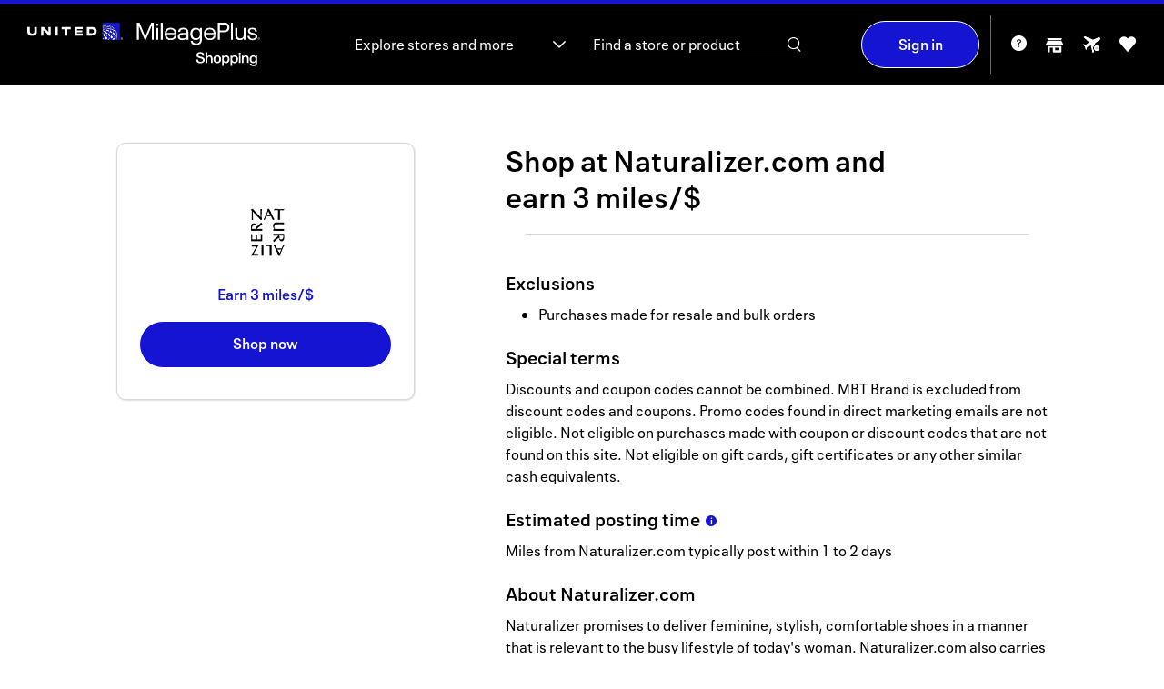

--- FILE ---
content_type: text/html; charset=iso-8859-1
request_url: https://shopping.mileageplus.com/me____.htm?gmid=2296
body_size: 6284
content:




            
<!DOCTYPE HTML><html lang="en"><!-- emall v8.1.546php.004, General, Easter, 658 --><head><title>Naturalizer.com coupon & promo codes 2026 - United MileagePlus Shopping</title><link rel="shortcut icon" href="https://cartera-cdn.freetls.fastly.net/images/orgs/united/imgs/favicon/favicon.ico"><link rel="icon" type="image/png" sizes="32x32" href="https://cartera-cdn.freetls.fastly.net/images/orgs/united/imgs/favicon/favicon_32.png"><link rel="icon" sizes="16x16 24x24 32x32 64x64" href="https://cartera-cdn.freetls.fastly.net/images/orgs/united/imgs/favicon/favicon_hd.ico"><link rel="icon" sizes="192x192" href="https://cartera-cdn.freetls.fastly.net/images/orgs/united/imgs/favicon/favicon_192.png"><link rel="apple-touch-icon" href="https://cartera-cdn.freetls.fastly.net/images/orgs/united/imgs/favicon/favicon_180.png"><meta name="msapplication-TileColor" content="#ffffff"><meta name="msapplication-TileImage" content="https://cartera-cdn.freetls.fastly.net/images/orgs/united/imgs/favicon/favicon_144.png"><meta name="description" content="Earn award miles when you shop online at Naturalizer.com. Find Naturalizer.com promo codes & coupons. Start earning miles for your next trip today!"><meta name="keywords" content="United MileagePlus Shopping,shopping,mall"><meta name="robots" content="index,follow,noarchive"><meta http-equiv="X-UA-Compatible" content="IE=edge,chrome=1"><meta name="viewport" content="width=device-width, initial-scale=1"><link href="https://cartera-cdn.freetls.fastly.net/images/orgs/united/71ee9/main.css" rel="stylesheet" type="text/css"><link rel="dns-prefetch" href="https://api-catalog-use-gateway.global.rakuten.com"><link rel="dns-prefetch" href="https://api-catalog-use-gateway.global.rakuten.com"><link rel="manifest" href="https://cartera-cdn.freetls.fastly.net/images/orgs/united/js/utilities/manifest.json">  <script async src="https://www.googletagmanager.com/gtag/js?id=G-VHJWTSYK4N"></script>
  
    <script nonce="YVhHZ0dFMmwtS3NXNXVNSWEydlVzUUFBQUFF">
      window.dataLayer = window.dataLayer || [];
      function gtag(){dataLayer.push(arguments);}
      gtag('js', new Date());
    </script>
  
<script nonce="YVhHZ0dFMmwtS3NXNXVNSWEydlVzUUFBQUFF" type="text/javascript">window.kameleoonQueue = window.kameleoonQueue || [];window.personalizationVendorCuid = '0d97786e3a9b5b690ab421634d07d2a935b4e378d6aa9c819967d8e588c7a2cc';</script><script type="text/javascript" src="//8i147915bk.kameleoon.io/engine.js" async="true" fetchpriority="high"></script><script src="https://www.datadoghq-browser-agent.com/datadog-rum-v4.js" type="text/javascript"></script><script>window.DD_RUM && window.DD_RUM.init({applicationId:'905dd140-07c7-462d-8ac2-a1c03624a337',clientToken:'pubc3fe861c6a2ca5d04cd735ffb610eb6e',site:'datadoghq.com',sampleRate:100,premiumSampleRate: 0,trackInteractions:true,service:'emall-legacy',env:'prod',version:'8.1.546php.004'});</script>  <meta name="google-site-verification" content="yzYJ8FygR8Mt7w8CireEvRQArMVj3eqj6LqO3bq1T8E" />

    
      <link rel="chrome-webstore-item" href="https://chrome.google.com/webstore/detail/apcjkhjbhapedgbekhlhdkidpohpkfne"/>
  
  <mntoolbardata style="display:none" isanonymous=true memidtoken='' brandId=227 username="" useridhashed='d41d8cd98f00b204e9800998ecf8427e'></mntoolbardata>
<link rel="stylesheet" href="https://cartera-cdn.freetls.fastly.net/images/orgs/united/react/dist/71ee9/styles/style.can.bundle.css"/></head>
<script nonce="YVhHZ0dFMmwtS3NXNXVNSWEydlVzUUFBQUFF">
  window.mn = window.mn ||  {} ;
  mn.meData = {
    response: [{"type":"online","id":2296,"merchantId":3350,"name":"Naturalizer.com","description":"Naturalizer promises to deliver feminine, stylish, comfortable shoes in a manner that is relevant to the busy lifestyle of today's woman. Naturalizer.com also carries exclusive styles that can't be found anywhere else!","isDirect":false,"affiliateId":1,"disclaimer":"Rewards not eligible on: Purchases made for resale and bulk orders. Special terms: Discounts and coupon codes cannot be combined. MBT Brand is excluded from discount codes and coupons.  Promo codes found in direct marketing emails are not eligible. Not eligible on purchases made with coupon or discount codes that are not found on this site. Not eligible on gift cards, gift certificates or any other similar cash equivalents.","disclaimerBreakdown":{"exclusions":["Purchases made for resale and bulk orders"],"limits":[],"specialTerms":["Discounts and coupon codes cannot be combined. MBT Brand is excluded from discount codes and coupons.  Promo codes found in direct marketing emails are not eligible. Not eligible on purchases made with coupon or discount codes that are not found on this site. Not eligible on gift cards, gift certificates or any other similar cash equivalents."]},"showRebate":true,"isFeatured":false,"logoUrls":{"_88x31":"https:\/\/cartera-cdn.freetls.fastly.net\/content_images\/global\/47b7f47aaf27364f37fa1cf0b68eedde34a68b3f.jpeg","_120x60":"https:\/\/cartera-cdn.freetls.fastly.net\/content_images\/global\/587f00f821ae109f51b71289627c3084e8069890.jpeg","_svg":"https:\/\/cartera-cdn.freetls.fastly.net\/content_images\/global\/50ad7a89432fe145be9c5dc6738541f6f2d37ecb.svg"},"lifestyleImages":{"lifestyle_banner":"https:\/\/cartera-cdn.freetls.fastly.net\/content_images\/global\/2b578d5384a14d78302d8cc13d823a79c136c911.jpg","lifestyle_rectangle":"https:\/\/cartera-cdn.freetls.fastly.net\/content_images\/global\/5d8ecf1f53fc56d78536f24e8c7bb2263eeecc54.jpg","square_lifestyle_logo":null,"gift_card":null},"flags":{"tracksThirdParty":true,"tracksMobile":true,"tracksTablet":true,"instorePickupAvailable":false,"safariDoesNotTrack":false,"safariDoesNotTrackChase":false,"isTravelMerchant":false,"storesPageApproved":true,"suppressSidePanel":false},"rebate":{"prefix":"Earn","value":3,"currency":"miles\/$","currencyLong":"miles\/$","suffix":"","originalValue":3,"originalCurrency":"miles\/$","originalCurrencyLong":"miles\/$","startDatetime":"2017-06-17","expires":"9999-12-31","disclaimer":"","isElevation":false,"isExtraRewards":false},"tiers":[],"categories":[{"id":15,"name":"Jewelry & Accessories"},{"id":70,"name":"Shoes"}],"reportingCategoryId":23,"reportingCategoryName":"Shoes","clickUrl":"https:\/\/shopping.mileageplus.com\/click.php?afsrc=1&d_chan=content_api&l=115994&gmid=2296&r=3pts-%24&merchant=naturalizercom","domainMatchPattern":".*naturalizer.com.*","domain":"https:\/\/www.naturalizer.com","alternateButtonDomains":[],"buttonDomain":"naturalizer.com","synonyms":"naturalizercom,naturalizer.com(ls),naturalizer(ls),naturaliser,naturalize,naturalizer,naturalizer.com","orderConfirmationDOMRegex":"transactionID[^<]+?value=\\W?\\w{8}","orderConfirmationURLRegex":"orderconfirmation","status":2,"classification":null,"daysToPost":1,"daysToPostTimeboundText":"Miles from Naturalizer.com typically post within 1 to 2 days","offers":[],"specialConsiderationText":null,"offersCount":0,"instoreMerchant":null}]
    };
</script>

<body id="mn_me">
    
<script nonce="YVhHZ0dFMmwtS3NXNXVNSWEydlVzUUFBQUFF" type="text/javascript">
  var utag_data = {}
</script>
<!-- Loading script asynchronously -->
<script nonce="YVhHZ0dFMmwtS3NXNXVNSWEydlVzUUFBQUFF" type="text/javascript">
  (function(a,b,c,d) {
    a='//tags.tiqcdn.com/utag/unitedairlines/ual-partners/prod/utag.js';
    b=document;c='script';d=b.createElement(c);d.src=a;d.type='text/java'+c;d.async=true;
    a=b.getElementsByTagName(c)[0];a.parentNode.insertBefore(d,a);
  })();
</script>
  <div class="mn_brandHeader mn_filled"></div>

  <div class="mn_wrapAll">
    <div class="mn_bodyContent">
      <div class="mn_storeDetails" data-merchant-name="Naturalizer.com"></div>
    </div>

    <div class="mn_brandFooter"></div>
  </div>

  <script nonce="YVhHZ0dFMmwtS3NXNXVNSWEydlVzUUFBQUFF">
    
        document.documentElement.id='mn_hasJs';
        if ( self === top ) {
            document.documentElement.style.display = 'block';
            document.documentElement.style.visibility = 'visible';
        } else {
            top.location = self.location;
        }
    
</script>








<script nonce="YVhHZ0dFMmwtS3NXNXVNSWEydlVzUUFBQUFF">

    window.mn = window.mn ||  {};

    mn.imageReplacementURL = 'https://cartera-cdn.freetls.fastly.net/images/global/mn/default.gif';
  mn.mallServer = 'https://shopping.mileageplus.com';
  mn.regServer = 'https://x.shopping.mileageplus.com';
  mn.currentUrl = 'https://shopping.mileageplus.com/me____.htm?gmid=2296';
  mn.brandId = '227';
  mn.org = 'united';
  mn.orgId = '76';
  mn.clientProgId = '';
  mn.brandName = 'United_noncardholder';
  mn.brandRebateText = "";
  mn.displayBrandName = "United MileagePlus Shopping";
  mn.gdprDisplayBrandName = "MileagePlus<sup>&reg;</sup> Shopping";
  mn.orgQualifier = "award";
  mn.serverId = '65';
  mn.domain = "shopping.mileageplus.com";
  mn.revisionHash =  "71ee9";

      mn.clickUrlPrefix = '';
  
  mn.clickId = '';
  mn.merchantName = "";
  mn.cookieDomain = '.mileageplus.com';
    mn.enableCInactivity = true;
    mn.isDMode = false;

      mn.cookieIsSecure = true
    mn.currentDate = new Date('01/21/2026');
    mn.storeCount = "1,100";
  mn.rewardCount = "3,123";
  mn.bonusApiTimeout = "6";
  mn.googleAnalyticsTag = "G-VHJWTSYK4N";

  
      mn.environmentUrlPrefix = '';
  
  
    mn.user =  {
    isAnonymous: true,
    userName: "",
    userID: '',
    userIDHashed: 'd41d8cd98f00b204e9800998ecf8427e',
    displayableUserId: '',
    signupUrl: 'https://www.united.com/web/en-US/apps/account/enroll.aspx',
    loginUrl: 'https://secure.unitedmileageplus.com/CM_connect.jsp?CID=6.wrs99qAMvDxLQSyNduRyXUeR0Zf9pUMhfoPaE2IWAbxM6rPYBQagzfYNEnJ480nrchdJXKkohV.XEArWjckVBcGqSh52xFS7QMOs8Mc67hIO0XNWp3barDmsqSDbdYoH6ujSSVVa1iXVIde4DuNSXfDw0biucT48wiLmzikIBHBussO8VirgOehKTN4EzE1HBCQhrjHM2DjrcudyazT-jdlcQbgO0oR-K4W6ttaXb-PpN-rKsZdIPdZJzu45ruOnD95dXVRYLgdoC.uLIYs-Zr1L9YT8bydaV1esVz8aG-mp0zrKbgzqpO14VaDQ8c7wo.XfPSma-lW5ANX6JJ9p.BBDfwnzOeWbWIHJsScVlLvqCeGoQ9BLMFfT7OYwNdhfkKIdIgb9N1bO1kcgQMJDKlOLD0pqOBmNblI8v3ksM_&session=L21lX19fXy5odG0/Z21pZD0yMjk2',
    logoutUrl: 'https://shopping.mileageplus.com/logoutUser.php?lUrl=/',
    firstTimeVisit: '',
    emailPopup: null,
    properties: null,
    hasIncompleteProfile: '',
    zipcode: '',
    lastFour: '',
    hasEmail: false,
    hasDonotShareEnabled: false   };

    
      mn.instoreData = null;
  
  mn.memberService =  {
    gateway:  {
      baseUrl: 'https://ctd7dkojvk.execute-api.us-west-2.amazonaws.com/prod',
      basePath: 'member-service/rest'
     },
   };

  
    mn.mem_id_token = '';
  mn.app_id = 'c5c10c2a';
  mn.app_key = 'e890b0f48aa7523311b3218506ee8e8d';

    mn.useCustomHeaders = false;

  
  mn.formsecurity = 'eb7379da';

    mn.page =  {
    displayName: 'Merchant Experience',
    pageName: 'me',
    id: '1690'
   };

  mn.clientHostedDPSRedirectURL = '';
  mn.termsAndConditionsURL = '/terms____.htm';
  mn.privacyPolicyUrl = '/privacy____.htm';

    
  mn.requestType = function () {
    var type;
    if (document.documentMode < 10) {
      type = 'jsonp';
    }
    else {
      type = 'json';
    }
    return type;
  };
  

    mn.breadcrumb =  {
    baseText: 'Home',
    shopHomeText: 'Shop Online'
   };

      mn.prodMode = true;
        mn.apiEndPoint = 'api';
  
  mn.bonusAPIEndPoint = 'https://7daah2o9h1.execute-api.us-west-2.amazonaws.com/Prod';
  mn.contentAPIEndPoint = 'https://api.cartera.com/content/v4';
  mn.productImageUrlPrefix = 'https://cartera-cdn.freetls.fastly.net/';
  mn.imagePrefix = "https://cartera-cdn.freetls.fastly.net/images";
  mn.brandUrl = "https://shopping.mileageplus.com";
  mn.cbUrl = "";
  mn.cbUrlEncoded = "";
  mn.fcbUrl = "";

  mn.enableAdBlockWarning = 1;
  mn.enableExtraRewardsLabel = 1;
  mn.enableBrowserNotifications = !!(0 && document.domain.match(/^x\./));   mn.forceBrowserNotifications =  false;
  mn.ssoMigrationSiteNotice="";

    mn.suppressClientAssets=false;
  
  mn.enableAlternateRebateInfo = 0;
  
    mn.hasAdBlocker = true;

    mn.emailPopCburl = 'https://shopping.mileageplus.com';

  mn.enableEmailOptInPopup = 0;

  mn.localMemberPropertyList = {"email_news_optin":{"default":0},"email_discovery_optin":{"default":0},"email_odotw_optin":{"default":0},"email_solo_optin":{"default":0},"email_global_optout":{"default":0}};

  mn.toolbarConfig = {"isEnabled":true,"isEnabledChrome":true,"isEnabledFirefox":false,"isEnabledSafari":true,"isEnabledEdge":true,"chromeDownloadUrl":"https:\/\/chrome.google.com\/webstore\/detail\/mileageplus%C2%AE-shopping-but\/apcjkhjbhapedgbekhlhdkidpohpkfne","safariDownloadUrl":"https:\/\/apps.apple.com\/us\/app\/united-mileageplus-shopping\/id6471036405","chromeItemId":"apcjkhjbhapedgbekhlhdkidpohpkfne","googleSiteVerificationId":"yzYJ8FygR8Mt7w8CireEvRQArMVj3eqj6LqO3bq1T8E"};
  mn.enableButtonMarketing = 1;
  mn.enableButtonFaqs = 1;
  mn.enableButtonInlineInstall = 1;
  mn.enableButtonMarketingChrome = 1;
  mn.enableButtonMarketingSafari = 1;
  mn.enableButtonMarketingFirefox = 0;
  mn.enableButtonMarketingIOS = 0;
  mn.mobileButtonIOSDownloadUrl = "";
  mn.interstitialHolidayStartDate = "2024-11-01";
  mn.interstitialHolidayEndDate = "2024-12-26";

  mn.instoreConfig = {"isEnabled":true,"react":{"enabled":true,"mobile":true}};
  mn.enableInstoreMarketing = 1;
  mn.enableInstoreNavNew = 0;
  mn.enableInstoreSMSFeature = 0;
  mn.enableInstoreSMSAccountSettings = 0;
  mn.enableStickyFooter = 1;
  mn.enableDataPrivacySettingsPage = 0;
  mn.enableCCPAGatingEnabled = 0;
  mn.enablePrivacyNoticeLink = 0;
  mn.enableSeasonalFlyout = 1;
  mn.hasTOFTutorialEnabled = 0;
  mn.hasNoRewardsEnabled = 1;
  mn.enableFavoriteStores = 1;
  mn.hasMhpMarketingSectionEnabled = 1;
  mn.enableClientHostedDataPrivacyPage = 0;
  mn.hasRecentStoresFlyoutEnabled = 1;
  mn.recentStoresFlyoutCacheKey = '/recentStoresFlyout-' + '' + '##pubID';
  mn.hasRedirectFirstTimeUsersToHIWEnabled = 0;
  mn.hasRedirectNonShopperUsersToHIWEnabled = 0;
  mn.hasSweepsCanjsVersionEnabled = 0;

      mn.enableUserOnboarding = 1;
    mn.isMobileDevice = 0;
  
  mn.onboardingSuppressedPages = ["\/click.php"];
  mn.rclonIframeSrc = 'https://client-services.rclon.com/pc.html#/form?token=';

  mn.extraRewardsPillPage = '/p/extra-rewards.htm';
  mn.dotwClickToActionText = 'Deal of the week';

  mn.isFeaturedExtraRewardsEnabled = 0;
  mn.isFeaturedExtraRewardsFavoritesEnabled = 1;

  mn.isWebView = false;
  mn.source = '';

  mn.enableGSPSearch = 1;
  mn.gspSearchMerchantsAPILink = 'https://api-catalog-use-gateway.global.rakuten.com/gsp-ac/rewards';
  mn.gspSearchProductsAPILink = 'https://api-catalog-use-gateway.global.rakuten.com';

    mn.smsShortcode = '72967';
  
  mn.dynamicYieldEnabled = 0;
  mn.insiderEnabled = 0;
  mn.kameleoonEnabled = 1;
  mn.kameleoonSectionId = '8i147915bk',
  mn.reactInjectionEnabled = 1;
  mn.acquisitionBonusInfoBarEnabled = 1;

</script><script src="https://cartera-cdn.freetls.fastly.net/images/core/js/plugins/adblocker.js"></script><script src="https://cartera-cdn.freetls.fastly.net/images/orgs/united/71ee9/main.js"></script><script nonce="YVhHZ0dFMmwtS3NXNXVNSWEydlVzUUFBQUFF">window.mn_publish_id = 82598;</script><!-- if using of smarty values here could produce some caching issues then initial state should be moved to a separate file and inserted dynamically --><script nonce="YVhHZ0dFMmwtS3NXNXVNSWEydlVzUUFBQUFF">var initialState = {"app":{"org":{"id":76,"name":"united"},"brand":{"id":227,"name":"united_noncardholder","clientProgramId":null,"displayName":"United MileagePlus Shopping","gdprDisplayName":"MileagePlus<sup>&reg;<\/sup> Shopping"},"page":{"id":1690,"name":"me","displayName":"Merchant Experience"},"source":"","features":{"ga":{"isEnabled":true,"tag":"G-VHJWTSYK4N"},"instore":{"isEnabled":true,"isMarketingEnabled":true,"isNavNewEnabled":false,"isSMSFeatureEnabled":false,"isSMSAccountSettingsEnabled":false,"smsShortCode":"72967"},"referral":{"startDate":"","endDate":"","existingBonusEarnAmount":"","existingUpToAmount":"","newBonusEarnAmount":"","newSpendAmount":"","numberOfReferrals":""},"extraRewards":{"isEnabled":true,"page":"\/p\/extra-rewards.htm","isFeaturedExtraRewardsEnabled":false,"isFeaturedExtraRewardsFavoritesEnabled":true},"storeCount":"1,100","rewardCount":"3,123","avgRewardCount":"","hasNoRewardsEnabled":true,"enableAdBlockWarning":true,"hasMhpMarketingSectionEnabled":true,"enableRecentStoresFlyout":true,"hasRedirectFirstTimeUsersToHIWEnabled":false,"hasRedirectNonShopperUsersToHIWEnabled":false,"hasAcquisitionBonusInfoBarEnabled":true,"recentStoresFlyoutCacheKey":"\/recentStoresFlyout-##pubID","onboarding":{"isEnabled":true,"suppressedPages":["\/click.php"]},"dataPrivacy":{"isEnabled":false},"privacyNoticeLink":{"isEnabled":false},"toolbarConfig":{"isEnabled":true,"isEnabledChrome":true,"isEnabledFirefox":false,"isEnabledSafari":true,"isEnabledEdge":true,"chromeDownloadUrl":"https:\/\/chrome.google.com\/webstore\/detail\/mileageplus%C2%AE-shopping-but\/apcjkhjbhapedgbekhlhdkidpohpkfne","safariDownloadUrl":"https:\/\/apps.apple.com\/us\/app\/united-mileageplus-shopping\/id6471036405","chromeItemId":"apcjkhjbhapedgbekhlhdkidpohpkfne","googleSiteVerificationId":"yzYJ8FygR8Mt7w8CireEvRQArMVj3eqj6LqO3bq1T8E","enableButtonMarketing":true,"enableButtonFaqs":true,"enableButtonMarketingChrome":true,"enableButtonMarketingSafari":true,"enableButtonMarketingFirefox":false,"enableButtonMarketingIOS":false,"mobileButtonIOSDownloadUrl":""},"hasEmailOptInPopupEnabled":false,"dynamicYield":{"isEnabled":false},"insider":{"isEnabled":false},"kameleoon":{"isEnabled":true,"sectionId":"8i147915bk"},"googleMapApiKey":"AIzaSyDBEPbN4bCbP-9W9Uaz5UTWQo5Gu6uUEN4","clickId":"","ssoMigrationSiteNotice":"","hasSweepsCanjsVersionEnabled":false,"hasSaveAndEarnLetterboxEnabled":false,"didFooterCode":"","interstitialHolidayStartDate":"2024-11-01","interstitialHolidayEndDate":"2024-12-26","suppressClientAssets":false},"siteUrl":"https:\/\/shopping.mileageplus.com","xDotUrl":"https:\/\/x.shopping.mileageplus.com","loginUrl":"https:\/\/secure.unitedmileageplus.com\/CM_connect.jsp?CID=6.wrs99qAMvDxLQSyNduRyXUeR0Zf9pUMhfoPaE2IWAbxM6rPYBQagzfYNEnJ480nrchdJXKkohV.XEArWjckVBcGqSh52xFS7QMOs8Mc67hIO0XNWp3barDmsqSDbdYoH6ujSSVVa1iXVIde4DuNSXfDw0biucT48wiLmzikIBHBussO8VirgOehKTN4EzE1HBCQhrjHM2DjrcudyazT-jdlcQbgO0oR-K4W6ttaXb-PpN-rKsZdIPdZJzu45ruOnD95dXVRYLgdoC.uLIYs-Zr1L9YT8bydaV1esVz8aG-mp0zrKbgzqpO14VaDQ8c7wo.XfPSma-lW5ANX6JJ9p.BBDfwnzOeWbWIHJsScVlLvqCeGoQ9BLMFfT7OYwNdhfkKIdIgb9N1bO1kcgQMJDKlOLD0pqOBmNblI8v3ksM_&session=L21lX19fXy5odG0\/Z21pZD0yMjk2","logoutUrl":"https:\/\/shopping.mileageplus.com\/logoutUser.php?lUrl=\/","registrationUrl":"","imageRootUrl":"https:\/\/cartera-cdn.freetls.fastly.net\/images","clickUrlPrefix":null,"productImageUrlPrefix":"https:\/\/cartera-cdn.freetls.fastly.net\/","clientHostedDPSRedirectURL":"","termsAndConditionsURL":"\/terms____.htm","privacyPolicyUrl":"\/privacy____.htm","brandUrl":"https:\/\/shopping.mileageplus.com","formSecurityToken":"eb7379da"},"env":{"serverId":65,"serverDate":"2026-01-21T22:57:13-05:00","revision":"8.1.546php.004","revisionHash":"71ee9","isProductionMode":true,"isApiCacheEnabled":true,"rootDomain":"shopping.mileageplus.com","cookieDomain":".mileageplus.com","envUrlPrefix":null,"envUrlSuffix":null,"isHttps":true,"instoreIframeRclonLink":"https:\/\/client-services.rclon.com\/pc.html#\/form?token=","isRavenCookied":false,"isWebView":false},"user":{"isIdentified":false,"isAuthenticated":false,"userName":"","userId":"","userIdHashed":"d41d8cd98f00b204e9800998ecf8427e","memberToken":"","displayableUserId":"","firstTimeVisit":false,"emailPopup":null,"properties":null,"hasIncompleteProfile":false,"zipcode":"","hasEmail":false,"hasDonotShareEnabled":false,"browser":{"name":"Chrome","isMobile":false},"instoreInfo":null},"services":{"ocapi":{"baseUrl":"https:\/\/api.cartera.com\/content\/v4","credentials":{"brand_id":227,"app_id":"c5c10c2a","app_key":"e890b0f48aa7523311b3218506ee8e8d"},"publishId":82598},"member":{"baseUrl":"https:\/\/ctd7dkojvk.execute-api.us-west-2.amazonaws.com\/prod","basePath":"member-service\/rest","primaryIdentifier":"accountId","timeout":30000},"bonus":{"baseUrl":"https:\/\/7daah2o9h1.execute-api.us-west-2.amazonaws.com\/Prod","credentials":{"brand_id":227,"org_id":76,"app_id":"c5c10c2a"}},"gsp":{"merchantsUrl":"https:\/\/api-catalog-use-gateway.global.rakuten.com\/gsp-ac\/rewards","productsUrl":"https:\/\/api-catalog-use-gateway.global.rakuten.com","isEnabled":true}}};var instoreData = null;window.instoreData = instoreData;</script><script nonce="YVhHZ0dFMmwtS3NXNXVNSWEydlVzUUFBQUFF">window.bundlePublicPath = "https://cartera-cdn.freetls.fastly.net/images/orgs/united/react/dist/71ee9/"</script><script src="https://cartera-cdn.freetls.fastly.net/images/orgs/united/react/dist/71ee9/vendor.bundle.js" charset="UTF-8"></script><script src="https://cartera-cdn.freetls.fastly.net/images/orgs/united/react/dist/71ee9/can.bundle.js" charset="UTF-8"></script></body>
</html>

--- FILE ---
content_type: application/javascript
request_url: https://cartera-cdn.freetls.fastly.net/images/orgs/united/react/dist/71ee9/3788.bundle.js
body_size: 2925
content:
(self.webpackChunkemall=self.webpackChunkemall||[]).push([[3788],{89944:(e,t,r)=>{var a,l=Object.create,n=Object.defineProperty,o=Object.getOwnPropertyDescriptor,s=Object.getOwnPropertyNames,u=Object.getPrototypeOf,f=Object.prototype.hasOwnProperty,c=(e,t,r,a)=>{if(t&&"object"==typeof t||"function"==typeof t)for(let l of s(t))f.call(e,l)||l===r||n(e,l,{get:()=>t[l],enumerable:!(a=o(t,l))||a.enumerable});return e},i={};((e,t)=>{for(var r in t)n(e,r,{get:t[r],enumerable:!0})})(i,{useTriggerSectionIsViewedGaEvent:()=>b}),e.exports=(a=i,c(n({},"__esModule",{value:!0}),a));var d=r(96540),m=((e,t,r)=>(r=null!=e?l(u(e)):{},c(!t&&e&&e.__esModule?r:n(r,"default",{value:e,enumerable:!0}),e)))(r(7350)),p=r(52586);const b=(e,t,r)=>{const a=(0,d.useRef)(!1),l=(0,m.default)(n,500);function n(){if(a.current)return;(0,p.isElementVisibleInViewport)(e.current,0)&&(t(),window.removeEventListener("scroll",l),a.current=!0)}(0,d.useEffect)((()=>(window.addEventListener("scroll",l),()=>{window.removeEventListener("scroll",l)})),[r]),(0,d.useEffect)((()=>{setTimeout((()=>{n()}),1e3)}),[r])}},43788:(e,t,r)=>{var a,l=Object.create,n=Object.defineProperty,o=Object.getOwnPropertyDescriptor,s=Object.getOwnPropertyNames,u=Object.getPrototypeOf,f=Object.prototype.hasOwnProperty,c=(e,t,r,a)=>{if(t&&"object"==typeof t||"function"==typeof t)for(let l of s(t))f.call(e,l)||l===r||n(e,l,{get:()=>t[l],enumerable:!(a=o(t,l))||a.enumerable});return e},i=(e,t,r)=>(r=null!=e?l(u(e)):{},c(!t&&e&&e.__esModule?r:n(r,"default",{value:e,enumerable:!0}),e)),d={};((e,t)=>{for(var r in t)n(e,r,{get:t[r],enumerable:!0})})(d,{default:()=>D}),e.exports=(a=d,c(n({},"__esModule",{value:!0}),a));var m=i(r(96540)),p=r(69733),b=i(r(62193)),O=i(r(55364)),g=r(51915),y=r(3629),_=r(42715),v=i(r(60222)),E=r(23565),j=r(95869),w=i(r(97287)),P=i(r(83845)),h=i(r(36527)),T=i(r(76088)),N=i(r(71232)),I=i(r(55107)),M=r(97008),k=i(r(60405));r(91512);function S({customConfig:e}){const t=(0,p.useSelector)(g.selectSiteUrl),r=(0,p.useSelector)(E.selectIsMobileMQ),a=(0,O.default)({},k.default,e),{earnType:l}=I.default,{api:n,getViewAllLinkUrl:o,getViewAllLinkTitle:s,getStaticTitle:u,contentWrap:f,checkShouldUseCarousel:c,carousel:i,shouldUseDesktopTileOnMobile:d,shouldShowEducationalTile:h}=a,{offers:S}=(0,y.useGetInstoreOffers)({namespace:j.FEATURED_INSTORE_OFFERS_ID,componentParams:n.offers.params}),{title:D}=(0,_.useGetInstoreOffersTitle)({namespace:j.FEATURED_INSTORE_OFFERS_ID,componentParams:n.title.params,staticTitle:u(l)}),C=c(r);if((0,M.useTriggerInstoreTileIsViewedGaEvent)(S),(0,b.default)(S)||(0,b.default)(D))return null;const x=o(t),L=s();return m.default.createElement("div",{className:"mn_featuredInstoreOffers"},m.default.createElement(P.default,{...f},m.default.createElement(T.default,{title:D,viewAllLinkUrl:x,viewAllLinkTitle:L}),m.default.createElement(w.default,{shouldUseCarousel:C,options:i,hasFillers:r?0:4,fillerClassName:"mn_instoreOfferTileFiller"},S.map((e=>m.default.createElement(v.default,{key:e.offerId,offer:e,namespace:j.FEATURED_INSTORE_OFFERS_ID,shouldUseDesktopTileOnMobile:d}))),m.default.createElement(N.default,{offers:S,shouldShowTile:h,shouldUseDesktopTileOnMobile:d}))))}var D=e=>m.default.createElement(h.default,null,m.default.createElement(S,{...e}))},60405:(e,t,r)=>{var a,l=Object.create,n=Object.defineProperty,o=Object.getOwnPropertyDescriptor,s=Object.getOwnPropertyNames,u=Object.getPrototypeOf,f=Object.prototype.hasOwnProperty,c=(e,t,r,a)=>{if(t&&"object"==typeof t||"function"==typeof t)for(let l of s(t))f.call(e,l)||l===r||n(e,l,{get:()=>t[l],enumerable:!(a=o(t,l))||a.enumerable});return e},i=(e,t,r)=>(r=null!=e?l(u(e)):{},c(!t&&e&&e.__esModule?r:n(r,"default",{value:e,enumerable:!0}),e)),d={};((e,t)=>{for(var r in t)n(e,r,{get:t[r],enumerable:!0})})(d,{default:()=>_}),e.exports=(a=d,c(n({},"__esModule",{value:!0}),a));var m=i(r(96540)),p=i(r(50476)),b=r(71362),O=i(r(55107));const{instoreLabel:g}=O.default,y={defaults:{api:{offers:{params:{active:1,type:"instore"},options:{}},title:{params:{type:"online",limit:1,fields:["assets.text"]},options:{}}},getViewAllLinkUrl:()=>"",getViewAllLinkTitle:()=>"",getStaticTitle:()=>"",checkShouldUseCarousel:e=>!e,shouldShowEducationalTile:!1,carousel:{breakpoints:{l:{hasArrows:!0,hasDots:!1}}},contentWrap:{ignoreWrap:!0}},is:{api:{offers:{params:{content_group_id:35261}},title:{params:{content_group_id:35261}}},checkShouldUseCarousel:()=>!1,contentWrap:{ignoreWrap:!1}},h:{api:{offers:{params:{content_group_id:20575}}},getStaticTitle:e=>m.default.createElement(m.default.Fragment,null,"Earn ",e," when you shop ",m.default.createElement("span",{className:"mn_noWrap"},g),m.default.createElement("span",{className:"mn_dot"},".")),getViewAllLinkUrl:e=>`${e}/instore`,getViewAllLinkTitle:()=>"View all",shouldShowEducationalTile:!0,contentWrap:{ignoreWrap:!1,mobile:!0,tablet:!0,l:!0,xl:!0,xxl:!1},checkShouldUseCarousel:()=>!1},me:{api:{offers:{params:{content_group_id:35261}}},checkShouldUseCarousel:()=>!0,shouldUseDesktopTileOnMobile:!0,carousel:{hasCounter:!0,hasDots:!1,breakpoints:{l:{hasCounter:!1}}},contentWrap:{ignoreWrap:!1},getViewAllLinkUrl:e=>`${e}/instore`,getViewAllLinkTitle:()=>"View all in-store offers",getStaticTitle:()=>"Featured in-store offers"}};var _=(0,p.default)(y,b.featuredInstoreOffers)},71232:(e,t,r)=>{var a,l=Object.create,n=Object.defineProperty,o=Object.getOwnPropertyDescriptor,s=Object.getOwnPropertyNames,u=Object.getPrototypeOf,f=Object.prototype.hasOwnProperty,c=(e,t,r,a)=>{if(t&&"object"==typeof t||"function"==typeof t)for(let l of s(t))f.call(e,l)||l===r||n(e,l,{get:()=>t[l],enumerable:!(a=o(t,l))||a.enumerable});return e},i=(e,t,r)=>(r=null!=e?l(u(e)):{},c(!t&&e&&e.__esModule?r:n(r,"default",{value:e,enumerable:!0}),e)),d={};((e,t)=>{for(var r in t)n(e,r,{get:t[r],enumerable:!0})})(d,{default:()=>E}),e.exports=(a=d,c(n({},"__esModule",{value:!0}),a));var m=i(r(96540)),p=i(r(62193)),b=r(69733),O=r(23565),g=i(r(36527)),y=i(r(14401)),_=i(r(51157));r(44076);function v({offers:e,shouldShowTile:t,shouldUseDesktopTileOnMobile:r}){const a=(0,b.useSelector)(O.selectIsMobileMQ),l=!(0,p.default)(e[0].cards),n=a&&!r?"mn_mobile":"mn_desktop";return t?l?m.default.createElement(_.default,{tileViewClassName:n}):m.default.createElement(y.default,{tileViewClassName:n}):null}var E=e=>m.default.createElement(g.default,null,m.default.createElement(v,{...e}))},14401:(e,t,r)=>{var a,l=Object.create,n=Object.defineProperty,o=Object.getOwnPropertyDescriptor,s=Object.getOwnPropertyNames,u=Object.getPrototypeOf,f=Object.prototype.hasOwnProperty,c=(e,t,r,a)=>{if(t&&"object"==typeof t||"function"==typeof t)for(let l of s(t))f.call(e,l)||l===r||n(e,l,{get:()=>t[l],enumerable:!(a=o(t,l))||a.enumerable});return e},i=(e,t,r)=>(r=null!=e?l(u(e)):{},c(!t&&e&&e.__esModule?r:n(r,"default",{value:e,enumerable:!0}),e)),d={};((e,t)=>{for(var r in t)n(e,r,{get:t[r],enumerable:!0})})(d,{default:()=>v}),e.exports=(a=d,c(n({},"__esModule",{value:!0}),a));var m=i(r(96540)),p=r(69733),b=r(9961),O=i(r(55107)),g=r(89944),y=r(60742),_=i(r(1159));var v=function({tileViewClassName:e}){const{addCardInstoreLabel:t}=_.default,r=(0,p.useDispatch)(),a=(0,m.useRef)(),{earnType:l}=O.default,{openModal:n}=(0,b.useModal)();return(0,g.useTriggerSectionIsViewedGaEvent)(a,(()=>r((0,y.triggerEducationalTileIsViewed)(!0)))),m.default.createElement("div",{ref:a,className:`mn_instoreEducationalTile mn_addCardTile ${e}`,onClick:()=>n({name:"mt_instoreAddNewCard2"}),tabIndex:0,role:"button"},m.default.createElement("div",{className:"mn_educationalTileContent"},m.default.createElement("div",{className:"mn_icon"}),m.default.createElement("div",{className:"mn_description"},m.default.createElement("div",{className:"mn_info"},"Add your card to start earning ",l," ",m.default.createElement("span",{className:"mn_noWrap"},t),m.default.createElement("span",{className:"mn_dot"},".")),m.default.createElement("div",{className:"mn_cta"},"Add a card"))))}},51157:(e,t,r)=>{var a,l=Object.create,n=Object.defineProperty,o=Object.getOwnPropertyDescriptor,s=Object.getOwnPropertyNames,u=Object.getPrototypeOf,f=Object.prototype.hasOwnProperty,c=(e,t,r,a)=>{if(t&&"object"==typeof t||"function"==typeof t)for(let l of s(t))f.call(e,l)||l===r||n(e,l,{get:()=>t[l],enumerable:!(a=o(t,l))||a.enumerable});return e},i=(e,t,r)=>(r=null!=e?l(u(e)):{},c(!t&&e&&e.__esModule?r:n(r,"default",{value:e,enumerable:!0}),e)),d={};((e,t)=>{for(var r in t)n(e,r,{get:t[r],enumerable:!0})})(d,{default:()=>v}),e.exports=(a=d,c(n({},"__esModule",{value:!0}),a));var m=i(r(96540)),p=r(69733),b=r(51915),O=i(r(55107)),g=r(89944),y=r(60742),_=i(r(1159));var v=function({tileViewClassName:e}){const{linkOffersInstoreLabel:t}=_.default,r=(0,p.useDispatch)(),a=(0,m.useRef)(),{earnType:l}=O.default,n=(0,p.useSelector)(b.selectSiteUrl);return(0,g.useTriggerSectionIsViewedGaEvent)(a,(()=>r((0,y.triggerEducationalTileIsViewed)()))),m.default.createElement("a",{ref:a,className:`mn_instoreEducationalTile mn_linkOffersTile ${e}`,href:`${n}/instore`},m.default.createElement("div",{className:"mn_educationalTileContent"},m.default.createElement("div",{className:"mn_icon"}),m.default.createElement("div",{className:"mn_description"},m.default.createElement("div",{className:"mn_info"},"Link offers to earn ",l," ",m.default.createElement("span",{className:"mn_noWrap"},"on ",t)," purchases",m.default.createElement("span",{className:"mn_dot"},".")),m.default.createElement("div",{className:"mn_cta"},"View all offers"))))}},1159:(e,t,r)=>{var a,l=Object.create,n=Object.defineProperty,o=Object.getOwnPropertyDescriptor,s=Object.getOwnPropertyNames,u=Object.getPrototypeOf,f=Object.prototype.hasOwnProperty,c=(e,t,r,a)=>{if(t&&"object"==typeof t||"function"==typeof t)for(let l of s(t))f.call(e,l)||l===r||n(e,l,{get:()=>t[l],enumerable:!(a=o(t,l))||a.enumerable});return e},i=(e,t,r)=>(r=null!=e?l(u(e)):{},c(!t&&e&&e.__esModule?r:n(r,"default",{value:e,enumerable:!0}),e)),d={};((e,t)=>{for(var r in t)n(e,r,{get:t[r],enumerable:!0})})(d,{default:()=>y}),e.exports=(a=d,c(n({},"__esModule",{value:!0}),a));var m=i(r(50476)),p=r(71362),b=i(r(55107));const{instoreLabel:O}=b.default,g={defaults:{addCardInstoreLabel:O,linkOffersInstoreLabel:O}};var y=(0,m.default)(g,p.instoreEducationalTile)},60222:(e,t,r)=>{var a,l=Object.create,n=Object.defineProperty,o=Object.getOwnPropertyDescriptor,s=Object.getOwnPropertyNames,u=Object.getPrototypeOf,f=Object.prototype.hasOwnProperty,c=(e,t,r,a)=>{if(t&&"object"==typeof t||"function"==typeof t)for(let l of s(t))f.call(e,l)||l===r||n(e,l,{get:()=>t[l],enumerable:!(a=o(t,l))||a.enumerable});return e},i=(e,t,r)=>(r=null!=e?l(u(e)):{},c(!t&&e&&e.__esModule?r:n(r,"default",{value:e,enumerable:!0}),e)),d={};((e,t)=>{for(var r in t)n(e,r,{get:t[r],enumerable:!0})})(d,{default:()=>j}),e.exports=(a=d,c(n({},"__esModule",{value:!0}),a));var m=i(r(96540)),p=r(9961),b=r(69733),O=r(23565),g=i(r(36527)),y=r(13773),_=i(r(4118)),v=i(r(72452));r(12538);function E({offer:e,namespace:t,shouldUseDesktopTileOnMobile:r}){const a=(0,b.useSelector)(O.selectIsMobileMQ),{openModal:l}=(0,p.useModal)(),{offerId:n,rclonMerchantName:o,carteraMerchantId:s}=e,u=()=>{l({name:"mt_instoreOffer2",params:{offerId:n,namespace:t}})},f={"data-gmid":s,"data-merchant-name":o,"data-offer-id":n};return a&&!r?m.default.createElement("div",{className:"mn_instoreOfferTile mn_mobile",onClick:u,role:"button",tabIndex:0,...f},m.default.createElement("div",{className:"mn_leftSection"},m.default.createElement(y.Logo,{offer:e}),m.default.createElement(v.default,{offer:e})),m.default.createElement("div",{className:"mn_rightSection"},m.default.createElement(_.default,{offer:e,namespace:t}),m.default.createElement(y.DaysToExpire,{offer:e}))):m.default.createElement("div",{className:"mn_instoreOfferTile mn_desktop",onClick:u,role:"button",tabIndex:0,...f},m.default.createElement("div",{className:"mn_topSection"},m.default.createElement(y.Logo,{offer:e})),m.default.createElement("div",{className:"mn_bottomSection"},m.default.createElement(v.default,{offer:e}),m.default.createElement(_.default,{offer:e,namespace:t}),m.default.createElement(y.DaysToExpire,{offer:e})))}var j=e=>m.default.createElement(g.default,null,m.default.createElement(E,{...e}))},4118:(e,t,r)=>{var a,l=Object.create,n=Object.defineProperty,o=Object.getOwnPropertyDescriptor,s=Object.getOwnPropertyNames,u=Object.getPrototypeOf,f=Object.prototype.hasOwnProperty,c=(e,t,r,a)=>{if(t&&"object"==typeof t||"function"==typeof t)for(let l of s(t))f.call(e,l)||l===r||n(e,l,{get:()=>t[l],enumerable:!(a=o(t,l))||a.enumerable});return e},i=(e,t,r)=>(r=null!=e?l(u(e)):{},c(!t&&e&&e.__esModule?r:n(r,"default",{value:e,enumerable:!0}),e)),d={};((e,t)=>{for(var r in t)n(e,r,{get:t[r],enumerable:!0})})(d,{default:()=>y}),e.exports=(a=d,c(n({},"__esModule",{value:!0}),a));var m=i(r(96540)),p=r(69733),b=r(69387),O=i(r(57673)),g=i(r(63347));var y=function({offer:e,namespace:t}){const{offerId:r}=e,a=(0,p.useSelector)((e=>(0,b.selectDynamicCardIsOngoingLinking)(e,r)));return m.default.createElement("div",{className:"mn_linkOfferWrap"},m.default.createElement(O.default,{isLoading:a},m.default.createElement(g.default,{offer:e,namespace:t})))}},63347:(e,t,r)=>{var a,l=Object.create,n=Object.defineProperty,o=Object.getOwnPropertyDescriptor,s=Object.getOwnPropertyNames,u=Object.getPrototypeOf,f=Object.prototype.hasOwnProperty,c=(e,t,r,a)=>{if(t&&"object"==typeof t||"function"==typeof t)for(let l of s(t))f.call(e,l)||l===r||n(e,l,{get:()=>t[l],enumerable:!(a=o(t,l))||a.enumerable});return e},i=(e,t,r)=>(r=null!=e?l(u(e)):{},c(!t&&e&&e.__esModule?r:n(r,"default",{value:e,enumerable:!0}),e)),d={};((e,t)=>{for(var r in t)n(e,r,{get:t[r],enumerable:!0})})(d,{default:()=>E}),e.exports=(a=d,c(n({},"__esModule",{value:!0}),a));var m=i(r(96540)),p=r(69733),b=i(r(62193)),O=r(53767),g=r(9961),y=r(31797),_=r(23565),v=i(r(63530));var E=function({offer:e,namespace:t}){const r=(0,p.useDispatch)(),{openModal:a}=(0,g.useModal)(),l=(0,p.useSelector)(y.selectUserIsIdentified),{getButtonExpiringText:n}=v.default,o=(0,p.useSelector)(_.selectIsMobileMQ),{offerId:s,hasLinkedCards:u,cards:f,rclonMerchantName:c,expiringSoon:i}=e,d=n(o);return l?u&&i?m.default.createElement("span",{className:"mn_button mn_expiringOffer"},d):u?m.default.createElement("span",{className:"mn_button mn_linkedOffer"},"Offer linked"):m.default.createElement("button",{className:"mn_button mn_linkOffer",onClick:l=>(l.stopPropagation(),(0,b.default)(f)?(a({name:"mt_instoreAddNewCard2",params:{offerId:s,merchantName:c}}),!0):(r((0,O.postInstoreCardLink)(s,{},{},{namespace:t,linkedFromTile:!0,offer:e})),!0))},"Link offer"):m.default.createElement("span",{className:"mn_button mn_getOffer"},"Get offer")}},72452:(e,t,r)=>{var a,l=Object.create,n=Object.defineProperty,o=Object.getOwnPropertyDescriptor,s=Object.getOwnPropertyNames,u=Object.getPrototypeOf,f=Object.prototype.hasOwnProperty,c=(e,t,r,a)=>{if(t&&"object"==typeof t||"function"==typeof t)for(let l of s(t))f.call(e,l)||l===r||n(e,l,{get:()=>t[l],enumerable:!(a=o(t,l))||a.enumerable});return e},i=(e,t,r)=>(r=null!=e?l(u(e)):{},c(!t&&e&&e.__esModule?r:n(r,"default",{value:e,enumerable:!0}),e)),d={};((e,t)=>{for(var r in t)n(e,r,{get:t[r],enumerable:!0})})(d,{default:()=>g}),e.exports=(a=d,c(n({},"__esModule",{value:!0}),a));var m=i(r(96540)),p=i(r(55107)),b=r(13773);const{instoreLabel:O}=p.default;var g=function({offer:e}){const{hasLinkedCards:t}=e;return m.default.createElement("div",{className:"mn_rebateInfo"},m.default.createElement("p",{className:"mn_preRebateText"},t?m.default.createElement(m.default.Fragment,null,"Shop ",O," and"):m.default.createElement(m.default.Fragment,null,"Link offer and")),m.default.createElement(b.InstoreRebate,{offer:e}))}},63530:(e,t,r)=>{var a,l=Object.create,n=Object.defineProperty,o=Object.getOwnPropertyDescriptor,s=Object.getOwnPropertyNames,u=Object.getPrototypeOf,f=Object.prototype.hasOwnProperty,c=(e,t,r,a)=>{if(t&&"object"==typeof t||"function"==typeof t)for(let l of s(t))f.call(e,l)||l===r||n(e,l,{get:()=>t[l],enumerable:!(a=o(t,l))||a.enumerable});return e},i=(e,t,r)=>(r=null!=e?l(u(e)):{},c(!t&&e&&e.__esModule?r:n(r,"default",{value:e,enumerable:!0}),e)),d={};((e,t)=>{for(var r in t)n(e,r,{get:t[r],enumerable:!0})})(d,{default:()=>g}),e.exports=(a=d,c(n({},"__esModule",{value:!0}),a));var m=i(r(96540)),p=i(r(50476)),b=r(71362);const O={defaults:{getButtonExpiringText:()=>m.default.createElement(m.default.Fragment,null,"Expiring soon")}};var g=(0,p.default)(O,b.instoreOfferTile)},42715:(e,t,r)=>{var a,l=Object.defineProperty,n=Object.getOwnPropertyDescriptor,o=Object.getOwnPropertyNames,s=Object.prototype.hasOwnProperty,u={};((e,t)=>{for(var r in t)l(e,r,{get:t[r],enumerable:!0})})(u,{useGetInstoreOffersTitle:()=>m}),e.exports=(a=u,((e,t,r,a)=>{if(t&&"object"==typeof t||"function"==typeof t)for(let u of o(t))s.call(e,u)||u===r||l(e,u,{get:()=>t[u],enumerable:!(a=n(t,u))||a.enumerable});return e})(l({},"__esModule",{value:!0}),a));var f=r(96540),c=r(58383),i=r(69733),d=r(69387);const m=({namespace:e="",componentParams:t={},staticTitle:r=""})=>{const a=(0,i.useDispatch)(),l=(0,i.useSelector)(d.selectInstoreConfig),{instoreOffers:{api:n}}=l,{params:o,options:s}=n.title,u={...o,...t},m={...s,namespace:e},p=(0,f.useMemo)(d.makeSelectInstoreOffersTitleIsLoading,[]),b=(0,f.useMemo)(d.makeSelectInstoreOffersTitleIsLoaded,[]),O=(0,f.useMemo)(d.makeSelectInstoreTitleOffers,[]),g=(0,i.useSelector)((t=>p(t,e))),y=(0,i.useSelector)((t=>b(t,e))),_=(0,i.useSelector)((t=>O(t,e)));return(0,f.useEffect)((()=>(r||y||g||a((0,c.fetchPlacements)(u,m)),()=>{})),[y,g]),{title:r||_}}},97008:(e,t,r)=>{var a,l=Object.create,n=Object.defineProperty,o=Object.getOwnPropertyDescriptor,s=Object.getOwnPropertyNames,u=Object.getPrototypeOf,f=Object.prototype.hasOwnProperty,c=(e,t,r,a)=>{if(t&&"object"==typeof t||"function"==typeof t)for(let l of s(t))f.call(e,l)||l===r||n(e,l,{get:()=>t[l],enumerable:!(a=o(t,l))||a.enumerable});return e},i={};((e,t)=>{for(var r in t)n(e,r,{get:t[r],enumerable:!0})})(i,{useTriggerInstoreTileIsViewedGaEvent:()=>g}),e.exports=(a=i,c(n({},"__esModule",{value:!0}),a));var d=r(96540),m=r(69733),p=((e,t,r)=>(r=null!=e?l(u(e)):{},c(!t&&e&&e.__esModule?r:n(r,"default",{value:e,enumerable:!0}),e)))(r(62193)),b=r(8324),O=r(60742);const g=e=>{const t=(0,m.useDispatch)(),r=(0,b.usePrevious)(e);(0,d.useEffect)((()=>{(0,p.default)(r)&&!(0,p.default)(e)&&t((0,O.triggerInstoreOfferTilesIsViewedGaEvent)(e))}),[e])}},52586:e=>{var t,r=Object.defineProperty,a=Object.getOwnPropertyDescriptor,l=Object.getOwnPropertyNames,n=Object.prototype.hasOwnProperty,o={};((e,t)=>{for(var a in t)r(e,a,{get:t[a],enumerable:!0})})(o,{isElementVisibleInViewport:()=>s}),e.exports=(t=o,((e,t,o,s)=>{if(t&&"object"==typeof t||"function"==typeof t)for(let u of l(t))n.call(e,u)||u===o||r(e,u,{get:()=>t[u],enumerable:!(s=a(t,u))||s.enumerable});return e})(r({},"__esModule",{value:!0}),t));const s=(e,t=1)=>{if(!e?.nodeType)return!1;const r=e.getBoundingClientRect(),a=document.querySelector(".mn_pageHeader.mn_sticky")?.offsetHeight||0;return r.bottom>=r.height*t+a&&r.top<=(window.innerHeight||document.documentElement.clientHeight)-r.height*t}},91512:(e,t,r)=>{"use strict";r.r(t)},44076:(e,t,r)=>{"use strict";r.r(t)},12538:(e,t,r)=>{"use strict";r.r(t)}}]);
//# sourceMappingURL=3788.bundle.js.map

--- FILE ---
content_type: application/javascript
request_url: https://cartera-cdn.freetls.fastly.net/images/orgs/united/react/dist/71ee9/3088.bundle.js
body_size: 1311
content:
/*! For license information please see 3088.bundle.js.LICENSE.txt */
(self.webpackChunkemall=self.webpackChunkemall||[]).push([[3088,9160],{79317:(e,t,r)=>{var n,a=Object.create,o=Object.defineProperty,l=Object.getOwnPropertyDescriptor,c=Object.getOwnPropertyNames,u=Object.getPrototypeOf,f=Object.prototype.hasOwnProperty,i=(e,t,r,n)=>{if(t&&"object"==typeof t||"function"==typeof t)for(let a of c(t))f.call(e,a)||a===r||o(e,a,{get:()=>t[a],enumerable:!(n=l(t,a))||n.enumerable});return e},s=(e,t,r)=>(r=null!=e?a(u(e)):{},i(!t&&e&&e.__esModule?r:o(r,"default",{value:e,enumerable:!0}),e)),d={};((e,t)=>{for(var r in t)o(e,r,{get:t[r],enumerable:!0})})(d,{default:()=>y}),e.exports=(n=d,i(o({},"__esModule",{value:!0}),n));var m=s(r(96540)),p=s(r(36527)),b=r(13773);function v({offer:e}){const{linkedCards:t}=e;return 1===t.length?m.default.createElement(b.Cards,{offer:e,shouldShowLinkedOnly:!0}):m.default.createElement("div",{className:"mn_instoreCards"},m.default.createElement("div",{className:"mn_instoreCard mn_linkedCard"},"Linked to ",t.length," cards"))}var y=e=>m.default.createElement(p.default,null,m.default.createElement(v,{...e}))},24766:(e,t,r)=>{var n,a=Object.create,o=Object.defineProperty,l=Object.getOwnPropertyDescriptor,c=Object.getOwnPropertyNames,u=Object.getPrototypeOf,f=Object.prototype.hasOwnProperty,i=(e,t,r,n)=>{if(t&&"object"==typeof t||"function"==typeof t)for(let a of c(t))f.call(e,a)||a===r||o(e,a,{get:()=>t[a],enumerable:!(n=l(t,a))||n.enumerable});return e},s=(e,t,r)=>(r=null!=e?a(u(e)):{},i(!t&&e&&e.__esModule?r:o(r,"default",{value:e,enumerable:!0}),e)),d={};((e,t)=>{for(var r in t)o(e,r,{get:t[r],enumerable:!0})})(d,{default:()=>_}),e.exports=(n=d,i(o({},"__esModule",{value:!0}),n));var m=s(r(96540)),p=s(r(62193)),b=r(92648),v=r(85219),y=r(3629),O=s(r(52830)),g=s(r(61244)),h=s(r(22800)),j=s(r(43788));r(35778);var _=function(){const e=(0,b.useLocation)(),{gmid:t}=(0,v.getParamsFromSearch)(e.search),{offers:r,isLoaded:n}=(0,y.useGetAllInstoreOffers)(),a=r.find((({carteraMerchantId:e})=>e===Number(t)));(0,m.useEffect)((()=>{if(n&&(0,p.default)(a)){const e=(()=>{let e=0;const t=setInterval((()=>{const r=document.querySelector("#mn_me .mn_bodyContent.mn_hidden");r&&(r.classList.remove("mn_hidden"),clearInterval(t)),e>15&&clearInterval(t),e+=1}),300);return t})();return()=>{clearInterval(e)}}return()=>{}}),[n,a]);const o=(()=>{const e=window.mn.meData?.response?.[0];return!e||"Deactivated Merchant"===e.type||"Suspended Merchant"===e.type})();return(0,p.default)(a)?null:o?m.default.createElement(O.default,{selector:".mn_instoreOnlyPlaceholder",time:8e3},m.default.createElement(g.default,{offer:a}),m.default.createElement(j.default,null)):m.default.createElement(O.default,{selector:".mn_instoreOfferPlaceholder",time:8e3},m.default.createElement(h.default,{offer:a}))}},52830:(e,t,r)=>{var n,a=Object.create,o=Object.defineProperty,l=Object.getOwnPropertyDescriptor,c=Object.getOwnPropertyNames,u=Object.getPrototypeOf,f=Object.prototype.hasOwnProperty,i=(e,t,r,n)=>{if(t&&"object"==typeof t||"function"==typeof t)for(let a of c(t))f.call(e,a)||a===r||o(e,a,{get:()=>t[a],enumerable:!(n=l(t,a))||n.enumerable});return e},s=(e,t,r)=>(r=null!=e?a(u(e)):{},i(!t&&e&&e.__esModule?r:o(r,"default",{value:e,enumerable:!0}),e)),d={};((e,t)=>{for(var r in t)o(e,r,{get:t[r],enumerable:!0})})(d,{default:()=>y}),e.exports=(n=d,i(o({},"__esModule",{value:!0}),n));var m=s(r(96540)),p=s(r(40961)),b=s(r(36527));function v({selector:e,children:t,time:r=5e3}){const[n,a]=(0,m.useState)(null);if((0,m.useEffect)((()=>{const t=r/300;let n=0;const o=setInterval((()=>{const r=document.querySelector(e);if(r)return a(r),void clearInterval(o);n>t?clearInterval(o):n+=1}),300);return()=>clearInterval(o)}),[]),!n||!t)return null;const o=m.default.Children.map(t,(e=>m.default.cloneElement(e,{...e.props,placeholder:n})));return p.default.createPortal(o,n)}var y=e=>m.default.createElement(b.default,null,m.default.createElement(v,{...e}))},73149:(e,t,r)=>{var n,a=Object.create,o=Object.defineProperty,l=Object.getOwnPropertyDescriptor,c=Object.getOwnPropertyNames,u=Object.getPrototypeOf,f=Object.prototype.hasOwnProperty,i=(e,t,r,n)=>{if(t&&"object"==typeof t||"function"==typeof t)for(let a of c(t))f.call(e,a)||a===r||o(e,a,{get:()=>t[a],enumerable:!(n=l(t,a))||n.enumerable});return e},s={};((e,t)=>{for(var r in t)o(e,r,{get:t[r],enumerable:!0})})(s,{scrollToElement:()=>m}),e.exports=(n=s,i(o({},"__esModule",{value:!0}),n));var d=((e,t,r)=>(r=null!=e?a(u(e)):{},i(!t&&e&&e.__esModule?r:o(r,"default",{value:e,enumerable:!0}),e)))(r(57048));const m=(e,t=500,r=0,n)=>{const a=e instanceof Element||e instanceof HTMLDocument?e:document.querySelector(e),o=document.querySelector('.mn_pageHeader[data-can-sticky="true"], .mn_brandHeader[data-can-sticky="true"]');new d.default({tolerance:(o?o.offsetHeight:0)+r}).move(a,{duration:t,callback:e=>n?.(e)})}},39160:(e,t,r)=>{var n,a=Object.create,o=Object.defineProperty,l=Object.getOwnPropertyDescriptor,c=Object.getOwnPropertyNames,u=Object.getPrototypeOf,f=Object.prototype.hasOwnProperty,i=(e,t,r,n)=>{if(t&&"object"==typeof t||"function"==typeof t)for(let a of c(t))f.call(e,a)||a===r||o(e,a,{get:()=>t[a],enumerable:!(n=l(t,a))||n.enumerable});return e},s=(e,t,r)=>(r=null!=e?a(u(e)):{},i(!t&&e&&e.__esModule?r:o(r,"default",{value:e,enumerable:!0}),e)),d={};((e,t)=>{for(var r in t)o(e,r,{get:t[r],enumerable:!0})})(d,{default:()=>y}),e.exports=(n=d,i(o({},"__esModule",{value:!0}),n));var m=s(r(96540)),p=s(r(81632)),b=s(r(66253)),v=s(r(24766));var y=function(){return m.default.createElement(p.default,null,m.default.createElement(b.default,null,m.default.createElement(v.default,null)))}},35778:(e,t,r)=>{"use strict";r.r(t)},57048:e=>{"use strict";var t=function(){var e={tolerance:0,duration:800,easing:"easeOutQuart",container:window,callback:function(){}};function t(e,t,r,n){return e/=n,-r*(--e*e*e*e-1)+t}function r(e,t){var r={};return Object.keys(e).forEach((function(t){r[t]=e[t]})),Object.keys(t).forEach((function(e){r[e]=t[e]})),r}function n(e){return e instanceof HTMLElement?e.scrollTop:e.pageYOffset}function a(){var n=arguments.length>0&&void 0!==arguments[0]?arguments[0]:{},a=arguments.length>1&&void 0!==arguments[1]?arguments[1]:{};this.options=r(e,n),this.easeFunctions=r({easeOutQuart:t},a)}return a.prototype.registerTrigger=function(e,t){var n=this;if(e){var a=e.getAttribute("href")||e.getAttribute("data-target"),o=a&&"#"!==a?document.getElementById(a.substring(1)):document.body,l=r(this.options,function(e,t){var r={};return Object.keys(t).forEach((function(t){var n=e.getAttribute("data-mt-".concat(t.replace(/([A-Z])/g,(function(e){return"-"+e.toLowerCase()}))));n&&(r[t]=isNaN(n)?n:parseInt(n,10))})),r}(e,this.options));"function"==typeof t&&(l.callback=t);var c=function(e){e.preventDefault(),n.move(o,l)};return e.addEventListener("click",c,!1),function(){return e.removeEventListener("click",c,!1)}}},a.prototype.move=function(e){var t=this,a=arguments.length>1&&void 0!==arguments[1]?arguments[1]:{};if(0===e||e){a=r(this.options,a);var o,l="number"==typeof e?e:e.getBoundingClientRect().top,c=n(a.container),u=null;l-=a.tolerance;window.requestAnimationFrame((function r(f){var i=n(t.options.container);u||(u=f-1);var s=f-u;if(o&&(l>0&&o>i||l<0&&o<i))return a.callback(e);o=i;var d=t.easeFunctions[a.easing](s,c,l,a.duration);a.container.scroll(0,d),s<a.duration?window.requestAnimationFrame(r):(a.container.scroll(0,l+c),a.callback(e))}))}},a.prototype.addEaseFunction=function(e,t){this.easeFunctions[e]=t},a}();e.exports=t}}]);
//# sourceMappingURL=3088.bundle.js.map